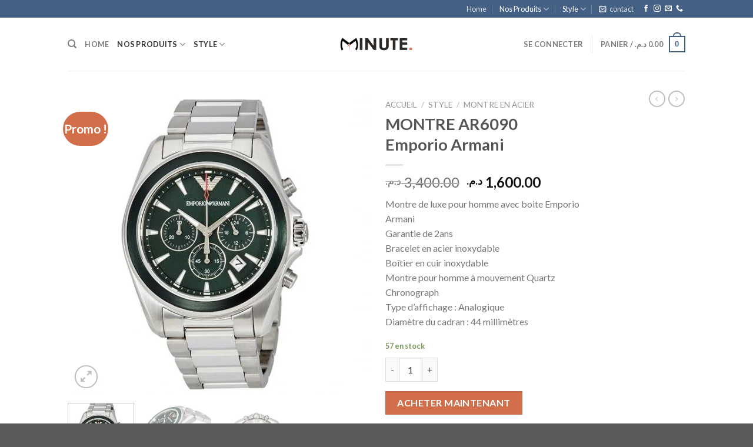

--- FILE ---
content_type: text/html; charset=utf-8
request_url: https://www.google.com/recaptcha/api2/aframe
body_size: 267
content:
<!DOCTYPE HTML><html><head><meta http-equiv="content-type" content="text/html; charset=UTF-8"></head><body><script nonce="betRG1VvSeXbnofUIYOu6Q">/** Anti-fraud and anti-abuse applications only. See google.com/recaptcha */ try{var clients={'sodar':'https://pagead2.googlesyndication.com/pagead/sodar?'};window.addEventListener("message",function(a){try{if(a.source===window.parent){var b=JSON.parse(a.data);var c=clients[b['id']];if(c){var d=document.createElement('img');d.src=c+b['params']+'&rc='+(localStorage.getItem("rc::a")?sessionStorage.getItem("rc::b"):"");window.document.body.appendChild(d);sessionStorage.setItem("rc::e",parseInt(sessionStorage.getItem("rc::e")||0)+1);localStorage.setItem("rc::h",'1769020741648');}}}catch(b){}});window.parent.postMessage("_grecaptcha_ready", "*");}catch(b){}</script></body></html>

--- FILE ---
content_type: application/x-javascript
request_url: https://minute.ma/wp-content/plugins/add-to-cart-direct-checkout-for-woocommerce/public/quickview/js/quickview.js?ver=2.1.76
body_size: 298
content:

jQuery(document).ready(function ($) {

    //shop page button click 
    $(document).on('click', ".quick_view", function () {

        var product_id = $(this).data('product-id');

        $.magnificPopup.open({
            items: {
                src: pisol_frontend_obj.ajaxurl + "?action=pisol_get_product&product_id=" + product_id,
                type: "ajax",
                showCloseBtn: true,
                closeOnContentClick: false,
                closeOnBgClick: false,
                mainClass: 'mfp-fade',
                removalDelay: 300,
            },
            callbacks: {
                ajaxContentAdded: function () {
                    var form_variation = jQuery('body').find('form.variations_form');
                    form_variation.wc_variation_form();
                    jQuery('body').find('.woocommerce-product-gallery').flexslider({
                        selector: '.woocommerce-product-gallery__wrapper > .woocommerce-product-gallery__image',
                        start: function () {
                            jQuery('body').find('.woocommerce-product-gallery').css('opacity', 1);
                        },
                        controlNav: 'thumbnails',
                        slideshow: false,
                        smoothHeight: false,
                        animation:'slide'

                    });
                }
            }
        });

    });

});